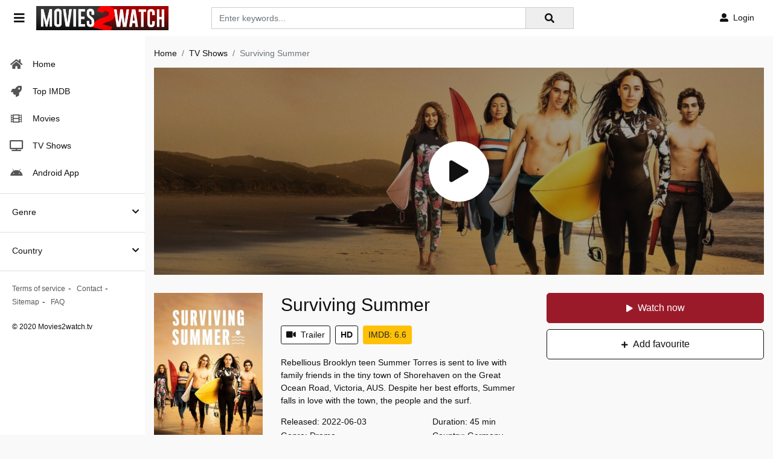

--- FILE ---
content_type: text/html; charset=utf-8
request_url: https://www.google.com/recaptcha/api2/anchor?ar=1&k=6Lcg5_EdAAAAAEa2ScxgljRpLkIt8yixSBJWdRPE&co=aHR0cHM6Ly9tb3ZpZXMyd2F0Y2guaXM6NDQz&hl=en&v=PoyoqOPhxBO7pBk68S4YbpHZ&size=invisible&anchor-ms=20000&execute-ms=30000&cb=nzxobv33aiqb
body_size: 48682
content:
<!DOCTYPE HTML><html dir="ltr" lang="en"><head><meta http-equiv="Content-Type" content="text/html; charset=UTF-8">
<meta http-equiv="X-UA-Compatible" content="IE=edge">
<title>reCAPTCHA</title>
<style type="text/css">
/* cyrillic-ext */
@font-face {
  font-family: 'Roboto';
  font-style: normal;
  font-weight: 400;
  font-stretch: 100%;
  src: url(//fonts.gstatic.com/s/roboto/v48/KFO7CnqEu92Fr1ME7kSn66aGLdTylUAMa3GUBHMdazTgWw.woff2) format('woff2');
  unicode-range: U+0460-052F, U+1C80-1C8A, U+20B4, U+2DE0-2DFF, U+A640-A69F, U+FE2E-FE2F;
}
/* cyrillic */
@font-face {
  font-family: 'Roboto';
  font-style: normal;
  font-weight: 400;
  font-stretch: 100%;
  src: url(//fonts.gstatic.com/s/roboto/v48/KFO7CnqEu92Fr1ME7kSn66aGLdTylUAMa3iUBHMdazTgWw.woff2) format('woff2');
  unicode-range: U+0301, U+0400-045F, U+0490-0491, U+04B0-04B1, U+2116;
}
/* greek-ext */
@font-face {
  font-family: 'Roboto';
  font-style: normal;
  font-weight: 400;
  font-stretch: 100%;
  src: url(//fonts.gstatic.com/s/roboto/v48/KFO7CnqEu92Fr1ME7kSn66aGLdTylUAMa3CUBHMdazTgWw.woff2) format('woff2');
  unicode-range: U+1F00-1FFF;
}
/* greek */
@font-face {
  font-family: 'Roboto';
  font-style: normal;
  font-weight: 400;
  font-stretch: 100%;
  src: url(//fonts.gstatic.com/s/roboto/v48/KFO7CnqEu92Fr1ME7kSn66aGLdTylUAMa3-UBHMdazTgWw.woff2) format('woff2');
  unicode-range: U+0370-0377, U+037A-037F, U+0384-038A, U+038C, U+038E-03A1, U+03A3-03FF;
}
/* math */
@font-face {
  font-family: 'Roboto';
  font-style: normal;
  font-weight: 400;
  font-stretch: 100%;
  src: url(//fonts.gstatic.com/s/roboto/v48/KFO7CnqEu92Fr1ME7kSn66aGLdTylUAMawCUBHMdazTgWw.woff2) format('woff2');
  unicode-range: U+0302-0303, U+0305, U+0307-0308, U+0310, U+0312, U+0315, U+031A, U+0326-0327, U+032C, U+032F-0330, U+0332-0333, U+0338, U+033A, U+0346, U+034D, U+0391-03A1, U+03A3-03A9, U+03B1-03C9, U+03D1, U+03D5-03D6, U+03F0-03F1, U+03F4-03F5, U+2016-2017, U+2034-2038, U+203C, U+2040, U+2043, U+2047, U+2050, U+2057, U+205F, U+2070-2071, U+2074-208E, U+2090-209C, U+20D0-20DC, U+20E1, U+20E5-20EF, U+2100-2112, U+2114-2115, U+2117-2121, U+2123-214F, U+2190, U+2192, U+2194-21AE, U+21B0-21E5, U+21F1-21F2, U+21F4-2211, U+2213-2214, U+2216-22FF, U+2308-230B, U+2310, U+2319, U+231C-2321, U+2336-237A, U+237C, U+2395, U+239B-23B7, U+23D0, U+23DC-23E1, U+2474-2475, U+25AF, U+25B3, U+25B7, U+25BD, U+25C1, U+25CA, U+25CC, U+25FB, U+266D-266F, U+27C0-27FF, U+2900-2AFF, U+2B0E-2B11, U+2B30-2B4C, U+2BFE, U+3030, U+FF5B, U+FF5D, U+1D400-1D7FF, U+1EE00-1EEFF;
}
/* symbols */
@font-face {
  font-family: 'Roboto';
  font-style: normal;
  font-weight: 400;
  font-stretch: 100%;
  src: url(//fonts.gstatic.com/s/roboto/v48/KFO7CnqEu92Fr1ME7kSn66aGLdTylUAMaxKUBHMdazTgWw.woff2) format('woff2');
  unicode-range: U+0001-000C, U+000E-001F, U+007F-009F, U+20DD-20E0, U+20E2-20E4, U+2150-218F, U+2190, U+2192, U+2194-2199, U+21AF, U+21E6-21F0, U+21F3, U+2218-2219, U+2299, U+22C4-22C6, U+2300-243F, U+2440-244A, U+2460-24FF, U+25A0-27BF, U+2800-28FF, U+2921-2922, U+2981, U+29BF, U+29EB, U+2B00-2BFF, U+4DC0-4DFF, U+FFF9-FFFB, U+10140-1018E, U+10190-1019C, U+101A0, U+101D0-101FD, U+102E0-102FB, U+10E60-10E7E, U+1D2C0-1D2D3, U+1D2E0-1D37F, U+1F000-1F0FF, U+1F100-1F1AD, U+1F1E6-1F1FF, U+1F30D-1F30F, U+1F315, U+1F31C, U+1F31E, U+1F320-1F32C, U+1F336, U+1F378, U+1F37D, U+1F382, U+1F393-1F39F, U+1F3A7-1F3A8, U+1F3AC-1F3AF, U+1F3C2, U+1F3C4-1F3C6, U+1F3CA-1F3CE, U+1F3D4-1F3E0, U+1F3ED, U+1F3F1-1F3F3, U+1F3F5-1F3F7, U+1F408, U+1F415, U+1F41F, U+1F426, U+1F43F, U+1F441-1F442, U+1F444, U+1F446-1F449, U+1F44C-1F44E, U+1F453, U+1F46A, U+1F47D, U+1F4A3, U+1F4B0, U+1F4B3, U+1F4B9, U+1F4BB, U+1F4BF, U+1F4C8-1F4CB, U+1F4D6, U+1F4DA, U+1F4DF, U+1F4E3-1F4E6, U+1F4EA-1F4ED, U+1F4F7, U+1F4F9-1F4FB, U+1F4FD-1F4FE, U+1F503, U+1F507-1F50B, U+1F50D, U+1F512-1F513, U+1F53E-1F54A, U+1F54F-1F5FA, U+1F610, U+1F650-1F67F, U+1F687, U+1F68D, U+1F691, U+1F694, U+1F698, U+1F6AD, U+1F6B2, U+1F6B9-1F6BA, U+1F6BC, U+1F6C6-1F6CF, U+1F6D3-1F6D7, U+1F6E0-1F6EA, U+1F6F0-1F6F3, U+1F6F7-1F6FC, U+1F700-1F7FF, U+1F800-1F80B, U+1F810-1F847, U+1F850-1F859, U+1F860-1F887, U+1F890-1F8AD, U+1F8B0-1F8BB, U+1F8C0-1F8C1, U+1F900-1F90B, U+1F93B, U+1F946, U+1F984, U+1F996, U+1F9E9, U+1FA00-1FA6F, U+1FA70-1FA7C, U+1FA80-1FA89, U+1FA8F-1FAC6, U+1FACE-1FADC, U+1FADF-1FAE9, U+1FAF0-1FAF8, U+1FB00-1FBFF;
}
/* vietnamese */
@font-face {
  font-family: 'Roboto';
  font-style: normal;
  font-weight: 400;
  font-stretch: 100%;
  src: url(//fonts.gstatic.com/s/roboto/v48/KFO7CnqEu92Fr1ME7kSn66aGLdTylUAMa3OUBHMdazTgWw.woff2) format('woff2');
  unicode-range: U+0102-0103, U+0110-0111, U+0128-0129, U+0168-0169, U+01A0-01A1, U+01AF-01B0, U+0300-0301, U+0303-0304, U+0308-0309, U+0323, U+0329, U+1EA0-1EF9, U+20AB;
}
/* latin-ext */
@font-face {
  font-family: 'Roboto';
  font-style: normal;
  font-weight: 400;
  font-stretch: 100%;
  src: url(//fonts.gstatic.com/s/roboto/v48/KFO7CnqEu92Fr1ME7kSn66aGLdTylUAMa3KUBHMdazTgWw.woff2) format('woff2');
  unicode-range: U+0100-02BA, U+02BD-02C5, U+02C7-02CC, U+02CE-02D7, U+02DD-02FF, U+0304, U+0308, U+0329, U+1D00-1DBF, U+1E00-1E9F, U+1EF2-1EFF, U+2020, U+20A0-20AB, U+20AD-20C0, U+2113, U+2C60-2C7F, U+A720-A7FF;
}
/* latin */
@font-face {
  font-family: 'Roboto';
  font-style: normal;
  font-weight: 400;
  font-stretch: 100%;
  src: url(//fonts.gstatic.com/s/roboto/v48/KFO7CnqEu92Fr1ME7kSn66aGLdTylUAMa3yUBHMdazQ.woff2) format('woff2');
  unicode-range: U+0000-00FF, U+0131, U+0152-0153, U+02BB-02BC, U+02C6, U+02DA, U+02DC, U+0304, U+0308, U+0329, U+2000-206F, U+20AC, U+2122, U+2191, U+2193, U+2212, U+2215, U+FEFF, U+FFFD;
}
/* cyrillic-ext */
@font-face {
  font-family: 'Roboto';
  font-style: normal;
  font-weight: 500;
  font-stretch: 100%;
  src: url(//fonts.gstatic.com/s/roboto/v48/KFO7CnqEu92Fr1ME7kSn66aGLdTylUAMa3GUBHMdazTgWw.woff2) format('woff2');
  unicode-range: U+0460-052F, U+1C80-1C8A, U+20B4, U+2DE0-2DFF, U+A640-A69F, U+FE2E-FE2F;
}
/* cyrillic */
@font-face {
  font-family: 'Roboto';
  font-style: normal;
  font-weight: 500;
  font-stretch: 100%;
  src: url(//fonts.gstatic.com/s/roboto/v48/KFO7CnqEu92Fr1ME7kSn66aGLdTylUAMa3iUBHMdazTgWw.woff2) format('woff2');
  unicode-range: U+0301, U+0400-045F, U+0490-0491, U+04B0-04B1, U+2116;
}
/* greek-ext */
@font-face {
  font-family: 'Roboto';
  font-style: normal;
  font-weight: 500;
  font-stretch: 100%;
  src: url(//fonts.gstatic.com/s/roboto/v48/KFO7CnqEu92Fr1ME7kSn66aGLdTylUAMa3CUBHMdazTgWw.woff2) format('woff2');
  unicode-range: U+1F00-1FFF;
}
/* greek */
@font-face {
  font-family: 'Roboto';
  font-style: normal;
  font-weight: 500;
  font-stretch: 100%;
  src: url(//fonts.gstatic.com/s/roboto/v48/KFO7CnqEu92Fr1ME7kSn66aGLdTylUAMa3-UBHMdazTgWw.woff2) format('woff2');
  unicode-range: U+0370-0377, U+037A-037F, U+0384-038A, U+038C, U+038E-03A1, U+03A3-03FF;
}
/* math */
@font-face {
  font-family: 'Roboto';
  font-style: normal;
  font-weight: 500;
  font-stretch: 100%;
  src: url(//fonts.gstatic.com/s/roboto/v48/KFO7CnqEu92Fr1ME7kSn66aGLdTylUAMawCUBHMdazTgWw.woff2) format('woff2');
  unicode-range: U+0302-0303, U+0305, U+0307-0308, U+0310, U+0312, U+0315, U+031A, U+0326-0327, U+032C, U+032F-0330, U+0332-0333, U+0338, U+033A, U+0346, U+034D, U+0391-03A1, U+03A3-03A9, U+03B1-03C9, U+03D1, U+03D5-03D6, U+03F0-03F1, U+03F4-03F5, U+2016-2017, U+2034-2038, U+203C, U+2040, U+2043, U+2047, U+2050, U+2057, U+205F, U+2070-2071, U+2074-208E, U+2090-209C, U+20D0-20DC, U+20E1, U+20E5-20EF, U+2100-2112, U+2114-2115, U+2117-2121, U+2123-214F, U+2190, U+2192, U+2194-21AE, U+21B0-21E5, U+21F1-21F2, U+21F4-2211, U+2213-2214, U+2216-22FF, U+2308-230B, U+2310, U+2319, U+231C-2321, U+2336-237A, U+237C, U+2395, U+239B-23B7, U+23D0, U+23DC-23E1, U+2474-2475, U+25AF, U+25B3, U+25B7, U+25BD, U+25C1, U+25CA, U+25CC, U+25FB, U+266D-266F, U+27C0-27FF, U+2900-2AFF, U+2B0E-2B11, U+2B30-2B4C, U+2BFE, U+3030, U+FF5B, U+FF5D, U+1D400-1D7FF, U+1EE00-1EEFF;
}
/* symbols */
@font-face {
  font-family: 'Roboto';
  font-style: normal;
  font-weight: 500;
  font-stretch: 100%;
  src: url(//fonts.gstatic.com/s/roboto/v48/KFO7CnqEu92Fr1ME7kSn66aGLdTylUAMaxKUBHMdazTgWw.woff2) format('woff2');
  unicode-range: U+0001-000C, U+000E-001F, U+007F-009F, U+20DD-20E0, U+20E2-20E4, U+2150-218F, U+2190, U+2192, U+2194-2199, U+21AF, U+21E6-21F0, U+21F3, U+2218-2219, U+2299, U+22C4-22C6, U+2300-243F, U+2440-244A, U+2460-24FF, U+25A0-27BF, U+2800-28FF, U+2921-2922, U+2981, U+29BF, U+29EB, U+2B00-2BFF, U+4DC0-4DFF, U+FFF9-FFFB, U+10140-1018E, U+10190-1019C, U+101A0, U+101D0-101FD, U+102E0-102FB, U+10E60-10E7E, U+1D2C0-1D2D3, U+1D2E0-1D37F, U+1F000-1F0FF, U+1F100-1F1AD, U+1F1E6-1F1FF, U+1F30D-1F30F, U+1F315, U+1F31C, U+1F31E, U+1F320-1F32C, U+1F336, U+1F378, U+1F37D, U+1F382, U+1F393-1F39F, U+1F3A7-1F3A8, U+1F3AC-1F3AF, U+1F3C2, U+1F3C4-1F3C6, U+1F3CA-1F3CE, U+1F3D4-1F3E0, U+1F3ED, U+1F3F1-1F3F3, U+1F3F5-1F3F7, U+1F408, U+1F415, U+1F41F, U+1F426, U+1F43F, U+1F441-1F442, U+1F444, U+1F446-1F449, U+1F44C-1F44E, U+1F453, U+1F46A, U+1F47D, U+1F4A3, U+1F4B0, U+1F4B3, U+1F4B9, U+1F4BB, U+1F4BF, U+1F4C8-1F4CB, U+1F4D6, U+1F4DA, U+1F4DF, U+1F4E3-1F4E6, U+1F4EA-1F4ED, U+1F4F7, U+1F4F9-1F4FB, U+1F4FD-1F4FE, U+1F503, U+1F507-1F50B, U+1F50D, U+1F512-1F513, U+1F53E-1F54A, U+1F54F-1F5FA, U+1F610, U+1F650-1F67F, U+1F687, U+1F68D, U+1F691, U+1F694, U+1F698, U+1F6AD, U+1F6B2, U+1F6B9-1F6BA, U+1F6BC, U+1F6C6-1F6CF, U+1F6D3-1F6D7, U+1F6E0-1F6EA, U+1F6F0-1F6F3, U+1F6F7-1F6FC, U+1F700-1F7FF, U+1F800-1F80B, U+1F810-1F847, U+1F850-1F859, U+1F860-1F887, U+1F890-1F8AD, U+1F8B0-1F8BB, U+1F8C0-1F8C1, U+1F900-1F90B, U+1F93B, U+1F946, U+1F984, U+1F996, U+1F9E9, U+1FA00-1FA6F, U+1FA70-1FA7C, U+1FA80-1FA89, U+1FA8F-1FAC6, U+1FACE-1FADC, U+1FADF-1FAE9, U+1FAF0-1FAF8, U+1FB00-1FBFF;
}
/* vietnamese */
@font-face {
  font-family: 'Roboto';
  font-style: normal;
  font-weight: 500;
  font-stretch: 100%;
  src: url(//fonts.gstatic.com/s/roboto/v48/KFO7CnqEu92Fr1ME7kSn66aGLdTylUAMa3OUBHMdazTgWw.woff2) format('woff2');
  unicode-range: U+0102-0103, U+0110-0111, U+0128-0129, U+0168-0169, U+01A0-01A1, U+01AF-01B0, U+0300-0301, U+0303-0304, U+0308-0309, U+0323, U+0329, U+1EA0-1EF9, U+20AB;
}
/* latin-ext */
@font-face {
  font-family: 'Roboto';
  font-style: normal;
  font-weight: 500;
  font-stretch: 100%;
  src: url(//fonts.gstatic.com/s/roboto/v48/KFO7CnqEu92Fr1ME7kSn66aGLdTylUAMa3KUBHMdazTgWw.woff2) format('woff2');
  unicode-range: U+0100-02BA, U+02BD-02C5, U+02C7-02CC, U+02CE-02D7, U+02DD-02FF, U+0304, U+0308, U+0329, U+1D00-1DBF, U+1E00-1E9F, U+1EF2-1EFF, U+2020, U+20A0-20AB, U+20AD-20C0, U+2113, U+2C60-2C7F, U+A720-A7FF;
}
/* latin */
@font-face {
  font-family: 'Roboto';
  font-style: normal;
  font-weight: 500;
  font-stretch: 100%;
  src: url(//fonts.gstatic.com/s/roboto/v48/KFO7CnqEu92Fr1ME7kSn66aGLdTylUAMa3yUBHMdazQ.woff2) format('woff2');
  unicode-range: U+0000-00FF, U+0131, U+0152-0153, U+02BB-02BC, U+02C6, U+02DA, U+02DC, U+0304, U+0308, U+0329, U+2000-206F, U+20AC, U+2122, U+2191, U+2193, U+2212, U+2215, U+FEFF, U+FFFD;
}
/* cyrillic-ext */
@font-face {
  font-family: 'Roboto';
  font-style: normal;
  font-weight: 900;
  font-stretch: 100%;
  src: url(//fonts.gstatic.com/s/roboto/v48/KFO7CnqEu92Fr1ME7kSn66aGLdTylUAMa3GUBHMdazTgWw.woff2) format('woff2');
  unicode-range: U+0460-052F, U+1C80-1C8A, U+20B4, U+2DE0-2DFF, U+A640-A69F, U+FE2E-FE2F;
}
/* cyrillic */
@font-face {
  font-family: 'Roboto';
  font-style: normal;
  font-weight: 900;
  font-stretch: 100%;
  src: url(//fonts.gstatic.com/s/roboto/v48/KFO7CnqEu92Fr1ME7kSn66aGLdTylUAMa3iUBHMdazTgWw.woff2) format('woff2');
  unicode-range: U+0301, U+0400-045F, U+0490-0491, U+04B0-04B1, U+2116;
}
/* greek-ext */
@font-face {
  font-family: 'Roboto';
  font-style: normal;
  font-weight: 900;
  font-stretch: 100%;
  src: url(//fonts.gstatic.com/s/roboto/v48/KFO7CnqEu92Fr1ME7kSn66aGLdTylUAMa3CUBHMdazTgWw.woff2) format('woff2');
  unicode-range: U+1F00-1FFF;
}
/* greek */
@font-face {
  font-family: 'Roboto';
  font-style: normal;
  font-weight: 900;
  font-stretch: 100%;
  src: url(//fonts.gstatic.com/s/roboto/v48/KFO7CnqEu92Fr1ME7kSn66aGLdTylUAMa3-UBHMdazTgWw.woff2) format('woff2');
  unicode-range: U+0370-0377, U+037A-037F, U+0384-038A, U+038C, U+038E-03A1, U+03A3-03FF;
}
/* math */
@font-face {
  font-family: 'Roboto';
  font-style: normal;
  font-weight: 900;
  font-stretch: 100%;
  src: url(//fonts.gstatic.com/s/roboto/v48/KFO7CnqEu92Fr1ME7kSn66aGLdTylUAMawCUBHMdazTgWw.woff2) format('woff2');
  unicode-range: U+0302-0303, U+0305, U+0307-0308, U+0310, U+0312, U+0315, U+031A, U+0326-0327, U+032C, U+032F-0330, U+0332-0333, U+0338, U+033A, U+0346, U+034D, U+0391-03A1, U+03A3-03A9, U+03B1-03C9, U+03D1, U+03D5-03D6, U+03F0-03F1, U+03F4-03F5, U+2016-2017, U+2034-2038, U+203C, U+2040, U+2043, U+2047, U+2050, U+2057, U+205F, U+2070-2071, U+2074-208E, U+2090-209C, U+20D0-20DC, U+20E1, U+20E5-20EF, U+2100-2112, U+2114-2115, U+2117-2121, U+2123-214F, U+2190, U+2192, U+2194-21AE, U+21B0-21E5, U+21F1-21F2, U+21F4-2211, U+2213-2214, U+2216-22FF, U+2308-230B, U+2310, U+2319, U+231C-2321, U+2336-237A, U+237C, U+2395, U+239B-23B7, U+23D0, U+23DC-23E1, U+2474-2475, U+25AF, U+25B3, U+25B7, U+25BD, U+25C1, U+25CA, U+25CC, U+25FB, U+266D-266F, U+27C0-27FF, U+2900-2AFF, U+2B0E-2B11, U+2B30-2B4C, U+2BFE, U+3030, U+FF5B, U+FF5D, U+1D400-1D7FF, U+1EE00-1EEFF;
}
/* symbols */
@font-face {
  font-family: 'Roboto';
  font-style: normal;
  font-weight: 900;
  font-stretch: 100%;
  src: url(//fonts.gstatic.com/s/roboto/v48/KFO7CnqEu92Fr1ME7kSn66aGLdTylUAMaxKUBHMdazTgWw.woff2) format('woff2');
  unicode-range: U+0001-000C, U+000E-001F, U+007F-009F, U+20DD-20E0, U+20E2-20E4, U+2150-218F, U+2190, U+2192, U+2194-2199, U+21AF, U+21E6-21F0, U+21F3, U+2218-2219, U+2299, U+22C4-22C6, U+2300-243F, U+2440-244A, U+2460-24FF, U+25A0-27BF, U+2800-28FF, U+2921-2922, U+2981, U+29BF, U+29EB, U+2B00-2BFF, U+4DC0-4DFF, U+FFF9-FFFB, U+10140-1018E, U+10190-1019C, U+101A0, U+101D0-101FD, U+102E0-102FB, U+10E60-10E7E, U+1D2C0-1D2D3, U+1D2E0-1D37F, U+1F000-1F0FF, U+1F100-1F1AD, U+1F1E6-1F1FF, U+1F30D-1F30F, U+1F315, U+1F31C, U+1F31E, U+1F320-1F32C, U+1F336, U+1F378, U+1F37D, U+1F382, U+1F393-1F39F, U+1F3A7-1F3A8, U+1F3AC-1F3AF, U+1F3C2, U+1F3C4-1F3C6, U+1F3CA-1F3CE, U+1F3D4-1F3E0, U+1F3ED, U+1F3F1-1F3F3, U+1F3F5-1F3F7, U+1F408, U+1F415, U+1F41F, U+1F426, U+1F43F, U+1F441-1F442, U+1F444, U+1F446-1F449, U+1F44C-1F44E, U+1F453, U+1F46A, U+1F47D, U+1F4A3, U+1F4B0, U+1F4B3, U+1F4B9, U+1F4BB, U+1F4BF, U+1F4C8-1F4CB, U+1F4D6, U+1F4DA, U+1F4DF, U+1F4E3-1F4E6, U+1F4EA-1F4ED, U+1F4F7, U+1F4F9-1F4FB, U+1F4FD-1F4FE, U+1F503, U+1F507-1F50B, U+1F50D, U+1F512-1F513, U+1F53E-1F54A, U+1F54F-1F5FA, U+1F610, U+1F650-1F67F, U+1F687, U+1F68D, U+1F691, U+1F694, U+1F698, U+1F6AD, U+1F6B2, U+1F6B9-1F6BA, U+1F6BC, U+1F6C6-1F6CF, U+1F6D3-1F6D7, U+1F6E0-1F6EA, U+1F6F0-1F6F3, U+1F6F7-1F6FC, U+1F700-1F7FF, U+1F800-1F80B, U+1F810-1F847, U+1F850-1F859, U+1F860-1F887, U+1F890-1F8AD, U+1F8B0-1F8BB, U+1F8C0-1F8C1, U+1F900-1F90B, U+1F93B, U+1F946, U+1F984, U+1F996, U+1F9E9, U+1FA00-1FA6F, U+1FA70-1FA7C, U+1FA80-1FA89, U+1FA8F-1FAC6, U+1FACE-1FADC, U+1FADF-1FAE9, U+1FAF0-1FAF8, U+1FB00-1FBFF;
}
/* vietnamese */
@font-face {
  font-family: 'Roboto';
  font-style: normal;
  font-weight: 900;
  font-stretch: 100%;
  src: url(//fonts.gstatic.com/s/roboto/v48/KFO7CnqEu92Fr1ME7kSn66aGLdTylUAMa3OUBHMdazTgWw.woff2) format('woff2');
  unicode-range: U+0102-0103, U+0110-0111, U+0128-0129, U+0168-0169, U+01A0-01A1, U+01AF-01B0, U+0300-0301, U+0303-0304, U+0308-0309, U+0323, U+0329, U+1EA0-1EF9, U+20AB;
}
/* latin-ext */
@font-face {
  font-family: 'Roboto';
  font-style: normal;
  font-weight: 900;
  font-stretch: 100%;
  src: url(//fonts.gstatic.com/s/roboto/v48/KFO7CnqEu92Fr1ME7kSn66aGLdTylUAMa3KUBHMdazTgWw.woff2) format('woff2');
  unicode-range: U+0100-02BA, U+02BD-02C5, U+02C7-02CC, U+02CE-02D7, U+02DD-02FF, U+0304, U+0308, U+0329, U+1D00-1DBF, U+1E00-1E9F, U+1EF2-1EFF, U+2020, U+20A0-20AB, U+20AD-20C0, U+2113, U+2C60-2C7F, U+A720-A7FF;
}
/* latin */
@font-face {
  font-family: 'Roboto';
  font-style: normal;
  font-weight: 900;
  font-stretch: 100%;
  src: url(//fonts.gstatic.com/s/roboto/v48/KFO7CnqEu92Fr1ME7kSn66aGLdTylUAMa3yUBHMdazQ.woff2) format('woff2');
  unicode-range: U+0000-00FF, U+0131, U+0152-0153, U+02BB-02BC, U+02C6, U+02DA, U+02DC, U+0304, U+0308, U+0329, U+2000-206F, U+20AC, U+2122, U+2191, U+2193, U+2212, U+2215, U+FEFF, U+FFFD;
}

</style>
<link rel="stylesheet" type="text/css" href="https://www.gstatic.com/recaptcha/releases/PoyoqOPhxBO7pBk68S4YbpHZ/styles__ltr.css">
<script nonce="v3siuSidrpIstKOc2f-aVg" type="text/javascript">window['__recaptcha_api'] = 'https://www.google.com/recaptcha/api2/';</script>
<script type="text/javascript" src="https://www.gstatic.com/recaptcha/releases/PoyoqOPhxBO7pBk68S4YbpHZ/recaptcha__en.js" nonce="v3siuSidrpIstKOc2f-aVg">
      
    </script></head>
<body><div id="rc-anchor-alert" class="rc-anchor-alert"></div>
<input type="hidden" id="recaptcha-token" value="[base64]">
<script type="text/javascript" nonce="v3siuSidrpIstKOc2f-aVg">
      recaptcha.anchor.Main.init("[\x22ainput\x22,[\x22bgdata\x22,\x22\x22,\[base64]/[base64]/[base64]/[base64]/[base64]/[base64]/KGcoTywyNTMsTy5PKSxVRyhPLEMpKTpnKE8sMjUzLEMpLE8pKSxsKSksTykpfSxieT1mdW5jdGlvbihDLE8sdSxsKXtmb3IobD0odT1SKEMpLDApO08+MDtPLS0pbD1sPDw4fFooQyk7ZyhDLHUsbCl9LFVHPWZ1bmN0aW9uKEMsTyl7Qy5pLmxlbmd0aD4xMDQ/[base64]/[base64]/[base64]/[base64]/[base64]/[base64]/[base64]\\u003d\x22,\[base64]\x22,\x22wr3Cl8KTDMKMw6HCmB/Di8OIZ8OZT1EOHhwKJMKRwrrCqBwJw5nCvEnCoAPCkht/wrLDhcKCw6dICGstw6vCvkHDnMKFHFw+w4hUf8KRw4c2wrJxw6HDlFHDgHVMw4UzwoQDw5XDj8OCwq/Dl8KOw5ANKcKCw53CoT7DisOAV0PCtUrCj8O9EQ/CqcK5akTCgsOtwp04MDoWwovDgnA7XMOXScOSwozCvyPCmcKzY8Oywp/DuTNnCTjCmRvDqMK/wp1CwqjCqsOQwqLDvx/DssKcw5TChAQ3wq3CtSHDk8KHOwkNCTrDu8OMdgLDisKTwrcRw4nCjkoxw5Rsw67CnQ/CosO2w6/CvMOVEMOyP8OzJMOmD8KFw4tucsOvw4rDuUV7X8OgIcKdaMOvN8OTDSLCpMKmwrEodAbCgS/[base64]/CiMKzBMKEwr/CgMKpwpseH8OIFsKOwrZKw6AfSxchUgnDnsOgw4fDownCr3TDqETDoGw8UH0adw/CkMKfdUwaw7vCvsKowoNrO8OnwoxtViTChkcyw5nCoMO1w6DDrGkBfR/CrGNlwrk0JcOcwpHCsQHDjsOcw48VwqQcw6ppw4wOwr3DvMOjw7XCkMO4M8Kuw4Jfw5fCtgQqb8OzOMKfw6LDpMKcwofDgsKFRcKzw67Crxp2wqNvwqt5Zh/DiGbDhBVTUi0Gw6p1J8O3DsKsw6lGKsKPL8ObQz4Nw77CnMKFw4fDgEDDog/[base64]/DgxPChsOKwrbCvCFVPcKNDcOmwpjDg03CnkLCqcKkCkgLw5diC2PDj8OlSsOtw7zDl1LCtsKfw4Y8T290w5zCjcO1wo0jw5XDnF/DmCfDoXkpw6bDosKqw4/DhMKXw4TCuSAEw5UvaMKoEHTCsRzDnlQLwqIqOHUtIMKswpltEEsQbW7CsA3CoMKcJ8KSS2DCsjAOw5Faw6TCrk9Tw5I2dwfCi8Kowq1ow7XCksOOfVQ7wqLDssKKw7pkNsO2w4lOw4DDqMO2wow4w5Rxw4zCmsOfeDvDkhDCiMOwf0lpwqVXJk/[base64]/DoTEnSsKAIsO4SEk4wqDDucKFP0/[base64]/w5drwrvCrGIELibDlMOhwo9RRW8tw6kiw7V6ccOKw4PDm29Pw7RcCFHCqcKkw5gSw5bDmMKDHsK5ey8ZHh8iDcO2wp3DlMOvZAZOwrwUw4DDsMKxw7M9w5nCq357wpXDqmfCoU3DqsKAwpk6w6LCtcOBwpZbw4PDncOUwqvDgsOwFcKoGl7Djhd2wpHCgMODwrxMwq/CnsO9w4EmABzDvsOyw5QswpR+wo7Clwprw7s9wrbDux1rw4d0bWzCssKlwphXbixQwqvClsOyS1tbFcOZwogZw6IfUypgNcO/wo8AYEhGcmpXwoRQRcOgw7FSwppuw6zCvsKFw5gvP8KiRUHDsMOIw6TCk8KOw5h2BMO2RMKMw4fCnxpOHsKKw7bDl8K+wqUBwqrDtX0LcsKLZ04DO8O/w4A3PsOqWMO1LnLDplFCNcOrCHTDl8KsEhrCpMKBwqXDo8KJGsOFw5XDiEXCv8OTw7rDlWLDk0zClcODPsKyw68EZht8wosUIDsUw7jCjsK6w6LDv8K+wpjDu8Kgwql5cMOZw67CrcODw5wUYQ/DtFQYBnk7w6kPw6xswofCiHzDuk8aFiPDocOJfUbCpBXDh8KIATPCm8KUw4PCt8KGC2NIDldeAsKpw6AiCjnChlRuw6XDrW9tw6QrwrHDhcO8DMOZw4HDicK6Kk/CqMOfJcKrwr1JwojDlcKmBE/[base64]/DmDzCmwNMwo3DjsKuwqjDpcOywosgZ8OuTsOuY8K0PXTChMKSAg9hwoHDu2VkwqQGEnkDJmwBw53CicOiwpLDosKpwrJ2w4UUbxEzwoNBTxjDiMOZw7jDqMONw7/DnBvDmHkEw6fCvMOoP8OARCTDn1TCmmrDusK2GDATaTbCpXXDrcO2wpx3dntTw4bDrmcRQHTDsnTDtS1QTzvChMK/YsKzRhYUwodXD8KSw5UCSnIcbMOFw7TDvMK/JARsw6TDksOtGWkKWcOJI8OnUXjCtUcswr/Dl8KlwrMpDwnDqsKPOcKPO1jCjCTCjcKoR015IwTDocKWwpw7w58UKcKUCcKMwojCvsKreAFlw6NYcsOPWcKuw5nCt0h+HcKLwrV8HAkhC8KDw47CmDTDtcOIw63Ds8K0w7/Cv8K/G8KjWC8jRk7CtMKPw6UKL8Ojw6TCkn/[base64]/CpGbDm1wawpRYwplCwrzDm0xuM8KJwobDpVZMw75+E8KewqzDv8O2w69ZC8KzGwBgw7nDhsKlXMK9XMKGI8KwwqE7w7nDmVZ6w54yLD4pw6/[base64]/[base64]/wphqHcOwwpsUDj7CqB0dwpfDrg7CqsO2woUoMGTCunxiwrllwrE/[base64]/ZkvDscOmRi5eUhRaw79/wq7ChsOnwoQ5w5HDjDkOw7HCs8O8wqLDkMKYwpDCtcKqe8KoCMK4RUcAU8O5G8KVCMOmw50IwrZhbiEqe8KWw5huVsOOw6bCosOJwqAEYWjCpcOsU8OmwozDnU/DohgwwrMRwrxVwpQxH8OdTcK6w685RD/DkHfCpW3ClMOqTmd/[base64]/w5ktwrnCm0JtKFLDtMOCeMKqwpBAb0rCtsK0CGUgwo88FDEaEV4vw5fCu8K/woNFwp/Ch8OhGMODRsKGDjTDqcKdCcOvNMOtw5hQSAXCmMK4A8OXc8OrwrQUP2phwp/[base64]/EU/[base64]/aR9XblbCuMKoNMOHwpUjGzACBcOnwopSA8OQZsOqVMKnw4jCl8O4wrpzbcKRHjfDsCfDuFTCqlHCokcdwpUnb00tdcKJwo/Dr1zDuCIOw4fCsmfCosOtcMKqwox2woDDrMKRwp87wp/Cv8Kaw7xfw75owqXDisO4w6rCmBrDvyTCgsOeUWfCkMKOKMOow7LCpF7DpcKuw7R/[base64]/wrUNwq3CuUbCljjDvWHDtMKGGBvDlcK/JsKgUsOYN1VuwpjCvR3DnSslwp7CkMOewrEAMMOmCzFuRsKcw4ovwp/[base64]/[base64]/DpyVsw4AaUcOxwqpgWMK0wq3DsXlAwrYdwrVlwq0jwp/Dt3DCj8K6MyTCpF3DvsOyF1jCgcK3agXClMOnekE4w4LCt3/DjMOxVsKbWjzCusKOw4TDkcKawpjDmEEaaCZtZ8KoCnVPwr9EQsObw4BROSg4wpnCnTJULDF2w7fDiMO2GcOywrZ+w552w4cwwr3DgFNWJDdmEjR2C1TCp8OsGxwMJw3DqW/DjRDCmsOUIUYUO1Z2XMKZwobDmXVdIi5ow43CvcOAYsO8w74GQsODPFQ1FlfCrsKCMizChxd3VMKqw5fDmcKqDMKmNMODCw/DosKFwrzDmm7CrW84bsO+wpXDq8OLwqNfw44OwobCm0PCiWtDFMOtw5rClcKAHkx0U8Kxw79xwpPDtEnCp8KaakE0w7o8wq1Ea8KnS0Y4fsOhdMOhw5bDhgRAwphJwoPDgmUZwrJ/w6LDusKWXMKww6/DjQljwrZAGTt5w47Dr8K/wrzDjMKVUwvDrz7Ct8OcbRgzb13DjcODf8OeSSI3Zz43K3HDnsOjHXElUUtSw7nDnQrDmsKnw6wYw67CoU4VwpkwwrQvQF7DqsK8FsOSw7HDhcOeXcOkDMOZdDQ7NHY6UytTwrjCkFDCvWAcAwnDi8KDPnDDs8KYPmrCjxt9ZcKFVyjDvsKHwr/Cr10Sd8KnQMOtwo0NwqbCr8OfaGIVwpDChsOHwqsDaRnCk8KKwpRjw5XCmMOLBsOBUjZ0wrvCucO5w55/woLCrErDtRQFU8KGwrF7OlI+EsKnHsOPwoXDvsKWw6bDgsKdwrFtw5/CgcKoA8OPLMOudgDChMKxwrkGwp0+wos7YQnCuhHCgH5yI8OgEHDDmMKmAsK1Zk7CuMOtHcK2WHvDrMOAdAfDrjPDusO+N8KMBGzDksK+aTAIbC8iAMKMMXhJw6hvBsK/w6gYwo/ChCE3w67CgsKWw6HDgsKiOcK4KgwiNDUBVynDtcOEBktKB8KeeELDscK/w73DtVkiw6HCjcOUdywEwpI/M8KSWMKYQC/CqcKJwqAwNFnDrMOhCMKTw5YWwrrDnC/[base64]/[base64]/Dp8Kbwo4TwrlFw6hfEMO0w6wWbMOgw7IZw59xOMKhwqU5wp/Ciwp4w57DosKhaijCsRA/aC/CjsK2PsKOw6HDrMKbwoQ/[base64]/DnGl7ahXDjcO9w5vDih/CtjzDu33CgMOyMBB2c8KDRTlMwqUZwrzCmsOjM8KbF8K6JSBjwrvCrW0qJ8K/w7LCp8KtF8K/w6vDkMKJZ3QHJsOZBcOfwqnCv3zDtsKhd2TChMOlRQTDhcOFVikswppDwqMrwpjClV7CrcO+w5cCScOyGcKXHsKzWcOVbMOkZMK3I8KEwrQ5wrYVw4cHwr5FBcK3d1nDrcKaNS9lZlt/[base64]/Du8OlwpZIfcOOw5Jhw7dOwp9Pw49QwrEKw4nCtsK9K0HDiF5bw7hrw6PDqXPCjmFkw58ZwpB3w7JzwovDpXd4S8KXVcOpw4PCuMOqw7BQwqjDuMOpw5HDtV0xw78Ow5/[base64]/CkcKLw4fDuMObwpYww4vDgMKVSCLDkjVjDTrDrBpbw5NUN1PDvhDCsMKXZHvDnMKowo9dDQBbGcO0BcKLw43Du8K6woHCmnckZk3ChMO+CsKNwq5+fWDCrcKJwrPDmzU1RQrDjMKDWMKfwrrDgipMwp9HwoPCssOFZ8Oow5/[base64]/DmcOawoHDoMKiXsKYwoLDtWsRL3DCtn7DhBB3HsOVw6jDjivDtXBsGMO3w7huwr1wVyjCrVtocMKewoTDmMORw4BdbsKUBsK+w6pHwok5worDg8KAwpQmQU/CvsKEwqw/woBYE8OdfMKzw7PDphMDQ8OOGMOow5zDhsOYDg9Tw5bDjyzDii/CiS9YR1YEE0XDssOWHlcVwo/Cth7CnVjCmsKrwpzDpsKqcTnCqwXChx90THDCr2rCsB3CnMOZFhfDnsKLw6TDoU5Uw7Jdw4rCrlDCmsKqOsOVw5PDoMOKwp7Cry95w7/Dtwhrw5rCqcKAwpnCmUEwwrbCrGvDv8K+LcK4woTCh08CwoZ8dn7Dh8KTwqEYwr9NWG4gw6HDq0NjwpwkwpHDpSQvPjBBw6QdwrHCslMQw5F1w4LDq0zDh8ORScKqw7/DscOSdcOyw5RSRcKOwrtPwqwwwqbCjcOjD3ItwpLCmcOawoIdw5XCoRTDrsKuFjnDtRZhwqPCksKjw5hHw7tufcKDJTxcPXVLPsOYP8OWwrY+TAHCo8KJSXnCosKywq3Dn8K0wq4JdMO6d8KxFsO1MRdlw5x2Cx/CssOPw54nw4BGaApXw77DoBDDkMKYw4tqwo8qfMOGKMO5w4gsw7cZwq3Dnx3DuMKIFQdcwo/[base64]/[base64]/DqFDCtU52CE0aw5/DgipXwoJ8wpRLw61nOsKYwrrDhFLDicO6woLDhMOSw5hPAMOZwo4pw6VwwrADZcODIMOyw6TDhsK4w7XDh0DCv8O5w5/Cu8KNw6FFYGcZwrPCsUnDi8KbZWl1YcOvb1lPw7zDpMO5w5/DnhF6woM2w7BFwrTDg8KiKWAuw7zDi8OefsKGwpwbBi3CoMOvMSQew6sjGsKwwrjDnDjCjVLCu8KfNGXDlcOVwrnDl8OHbmPCscOPwoUFZFnCjMK+wpN1wpnCjlNNeHjDnnPCh8OUbB/CmsKFLABxP8O7csKxJsOBwqkFw7PCggZ4FcKJJcOeKsKqOsK2cBbCpBbCoGbDucKse8OOH8KZw5t4aMKmdsO0wroDw5k4G3g+TMOhXxPCpcK/wrjDpMK/wqTCnMOYPsOSUsOyLcOWPcOCw5NDwrrDjHXCq29MPEbClMKiPFrDgApZQGrDl0c9wqcqFMK/fEbCjypEwod0wp/[base64]/w6PCuUMgw4zCmlpLw4DDkALDqzMgMmbDg8KPw6nCuMKlwqN5wq/Dsh3CksK6w6/Ct3jDnRDCqMOpcgxsBcO9wolRwqPCmWJJw4xSwrNLG8O/[base64]/w5V5JsOwwozDpTDDnsOrw6o5woZkAMO8D8KfT27DosKRwr7Dk0o1M30Xw6sNf8KGw5TCncO+e0l4w75OOMKDYG/[base64]/CnlYZwrVRW2LDji7Cjx/Cq8O9LMKlBHDDu8ORwpPDkU17w4DCuMOwwqPClcO7ccKWIQ1zFsKUw6dlJBfCu0fCsUPDs8OiK0Y2woh4JB58bcKpwovCrMORSk3CnzUbRzsLMWDDnXEPMTbCq2/DthByPUHCtsO+wofDusKbwrvCjGgWw4zCk8KgwoN0P8OQRsKgw6Qqw4xmw6HDuMOOwo50KnFKAMK+eiE+w6Baw5hDfz5OSQzCt1TCi8OVwr5vFmAQw5/CiMKZw5gQw5bCssOuwrQyb8OmRnzDiCQnfjDDn2zDnsOjwq1Lwp5iIyVBw53CiAZHQFl9TMOAw4fCizrCisOXCsOnNANLVVXCqn/CnsOHw5DChw/Ci8KRUMKAw4I1w4LDjsOdwq9HL8OfRsK+w7bCs3ZJFS/DkQDCo0nDhsKNVsOVLCUNw4VtLHbChMKaYcK8w412wrwqw59HwpnDq8KEwrjDhkspZ2/DocOmw4HDg8Oxwp/[base64]/CqDHDpcKpUMKwwr7DuwR3cgXDvGVNfEjCv3dSw5x/ZsOdwoM0Z8KewpNIwqoyOcOhCsKhw5DDkMK2wrlJC07DiFXCtWo4WlkwwpotwoTCscK1w7gqd8O8w4fCtR/Cox/Dkh/Cv8Oqwpwkw7DDv8OdY8OvYsKMwqwDwoghHjnDhcOVwobDlcKsO2XDg8KmwpvDpysZwrICwrENwoJIS1gUw5zCmsK/[base64]/[base64]/DvsOpw4/CqMKOR2ASwrtcdcOJET/DvcKxYHXDlmwiTcKmFsKZbMK9w6hTw7khw6R2w7ttF30BbDbCsVgpwp3Dq8K9ey/DkCLDusOUwo5iwq3DmU/Dk8OgE8KdJQIJAsOtVMKqPTnDvGfDpmVqTsKow4fDvMKtwrzDiAnDhcObw5HDq0XCsF1gw78zwqNJwqNsw4DDmsKnw4rDtsOkwpM/[base64]/wqPCrsKECMKqw73DuRM+GMKsw6p9wqDChcOpFUrCi8OUw4PCqyxZwrTCokovwpo/NMO6wrsBIsKcfsKYMsKPJMOCw7HClirCq8OjD14qYwPDtsOgf8OSIEEwHkIQw58PwpswLcKew7F4RUghGcOcHMOPw4nCunbClsOLwrDDqA3DgWnCucKiRsKuw59GdMKtTMKHTCnDjcOSwrzDhH9XwoHDl8KEQx7DscK+wq7CvRXDk8O6W1Vvw6hPIMKKwrwcw4/CoSDDui9DYMOtwpR+JcK1URXDszRhwrTClMOfJMOQwrbCuEjCoMOTNDXDgjzDrcOPTMOYB8OWwrHCv8K0BsOowrXCpcKtw5rCpjnDj8OpEW1/Qm7ChVhiwrxIwrcuw5XCmEZVM8KLXsOzXMOVwoZ3ZMOjwrzCt8KwPBvDosKTw5MbKsK4SUtNwoU8DMODbjgaWkUFw4IjSRdDVMKNa8OOT8OZwqPDnMOtw55Iwpw1ecOBw7JnVHg9wprDmlkAGMKzWGQRwprDm8OMw6JBw7TCvMO3IMO1w4fDpw7Cp8O4M8Opw6/Dgh/CrQPChcOWwpMgwo/DjiLDt8OTVMOeB2bDi8OVCMK5LMO4w7oPw6t0w5YHYVTCnELCnA3Cm8O8FWNGCDjChlYrwrACRQrCucKzQQMcP8KLw55ww5HCnUrCq8Kcwq9OwoDDlcOvwoVxUMO8wo14w4jDhMOwdmnCmBvDi8K/wrttCRLCr8OlK1LDrcOHTMOcRyZQb8Knwo3DvsKSAVPDj8KHwpwrWxvDlcOrN3XCl8KQSiHDv8OAw5ZIwoDDiUzDtxBew65jHMOxwqwcw4NlL8OnfkkNM2Q6TMOAfmEefcOtw4ADYRrDmE/CnBACVBFCw6XCr8K/RsKew7FQFcKZwrMOXw3CkUTCnFVLw7JDw7nCslvCp8Kvw7jDli3CjWbCkjc1DMOsTsK4wqVgYVfDusKjGMKGw4DCilURwpLDk8KndXZ8wrwaScO1w5hdw4nDoyrDkl/DuljDiS4+w5lmARnCtmTDnsKvw7pybBTDqcKld1wkwrPDlcKWw7HDmzpsc8KuwoRQw7IdEsOECMOZXsKrwr5OMsKELsO1T8Ocwq7CmcKUXzMrc3pdHx4+wptmwq3DlMKCTsO2aFLDrMK5Y1w+YsOTJsONw5/CjsK8VRw4w4/[base64]/[base64]/DisOzMsKxeSrDgcKabMObw7YBwqlTwqvCqMO0AMKGw7oOw69+amXCtcO3bMKjwq7CkcOYwplTw7vCjMOiY3UZwpvCmsKgwoBJw6fDi8KMw4sTwqzCu37DmlNyLkl/wolFwpPCn3XDnAnDhWoSWHF4P8OCAsOFwoPCsh3DkRfCqMOgd3MYVcKyAXIvw7ZKe1BLw7UgworCpMOGw6PDs8ObDnZQw4rCpsOXw4FfE8KpGATCrcO5w7Y9w5UnZBbCgcOhfgAHdwPDnXLCvi4uw7A1wqggIMOMwqJ2UcObw7c/LcOCw7BKeUwIalFlw5PCqlEJTXzDl00kHMOWczMNemQIXzlDFMORw4XCj8KCw6NVw68kNcOhHsKIwqtEw6DDvMOkKScfNibDpcOrw71IOsORwpXDmxVRwp/CpDrCiMKlG8K7wrxOBWsXFDpPwrkbZSrDtcKhPsOkXMOTbcKnwqrDo8KbfUpiSTrCuMOgEi3ConHDkQZGw7hdJsOzwrBxw7/Cnw5Fw77DocKmwohULMKawprCm1bDvcK4w4tzCCxXwr3ChcO4w6DCvhMBbE1JHWzCr8Kuwo/CpsO/wpxLw58Kw7zCg8Obw5kOdk3CnEDDuWN7SwjDsMKYA8OBE0RHwqLDpUgfCXbCvMKWw4IeYcOuNi9ReRtXwox9w5PCvsOUw7XCty0ZwpfCgsO0w6jCjC4RZCdowp/[base64]/Co3pwRMOyecK2wqJzPXvCgkhew5pWwo3CrSRdwq7CijLDmncPXxDDiwjDuQNVw7cCYsK1D8KsImDDocOJwpfCsMKCwrzDv8OJCcKuYsO4woN6wrDCn8KYwo8/woPDrMKLVEvCgD8KwqLDviXCsGvClsKKwr0jwofCpEzCujtDDcOMw7zCn8KUNhPCl8OFwpENw47DjB/CnMOGf8ORwo7CgcO+wpMDQcOTDMONwqTDhmHCtMKhwrnCmm3CgjAQQcK/GcK3WMK/w6Ubwq7DoTEsN8Omw7/[base64]/[base64]/[base64]/CiXNjakN5w4TDr8KhwqlFwqcUUFwOw7PDu1vDkMOSZgTCqsOuw6jCnAzCk2bCncKSJsODBsObaMKuw7thwoZMMmDCsMOFdMOQLjJYa8KeJ8KNw4jCvMO0w4NtT07CpcOnwp1BQ8ONw73DnRHDv2B/w6MJw6M+wo/[base64]/CgWXDkcKJMiDCqMOcw794UDE6U17DqwDDisOdJBcUw7BOJ3TDqMK5w7MAw506R8OYw51dwrPCisK3w4o7G2VVZD/DmcKnGzPCi8Kvw7TCosKRw4sTP8KLVnleVznDqcKIwq5xCCDCjcOlwqZOfw5hwpEDNUfDuQnCimI3w7/[base64]/Cql0KWwMLwpknOGnDqU0hLcKFwrMNMsKtw4lOwqZqw53DjsKcwoHDkn7Dr3fCtihbw7Z3wrbDo8K3w73ChBU/w7nDmkjCs8Krw4Qfw4rDphHCuSkXL0JfZhDCucKNwptrwovDsyDDmcKfwqo0w4zDqMKTF8OdC8KjFybCoXYjw7XCh8OjwpLDosOqTcKqPmUxw7N2AETDk8Kywq9Jw6rDvVrDs0LCjsORdcODw54ew5xOa0HCqV3DphpIdTzCrX/DusKXBjTDllBKw4/[base64]/CosKJXMKiwqHDocKdVcKuAcKxHC0ew7k0YDAFYcOTL0NUUQPCqcKJw5cAbTRmBsK2w4jCrQItChR2KcK1w5XCg8OHwqXDsMK+C8Ogw63DuMKQEl7CpsORwqDCtcO2wpQUX8OjwoPDhE3DkCfChsO4w6vDhHvDhVkeIUg6w4EbH8OsC8Kgw6kDw6UpwpnDn8OBw74Dw6/[base64]/[base64]/Dn0PDiXXDtWwPwqnCk1nDhsOBYcOJeD9kOVXCsMKUw6BMwqliw51uw7jDv8OtXMKjdsOEwo9SaQByfsOUaWgYwoMGIk4jw4MxwpNuRyk6FlVZwrfCpT/ChXvCuMOFw60UwprCkRbDiMK+FlnCpR0NwqDDu2Y5fWLDllBkw4nDp3sewpPCo8Otw6XDtgXCvRTCqGdDRF44w5vCgSgCwozCvcOFwp3DkHEGwqIvOSDCoRtcwpPDmcOidy/[base64]/DrFHClsO1EGDDq0rCpkfDhmHDjsKdS8OKT8KRwpbCksKjPBPCkMOcwqMwQEzDlsKlWsKBdMOVYcKvM2vCkQfCqBzCqAM6HEQjLFAAw7gOw53CpBbCnsKlSjR1MDnDv8OpwqMawp0Ff1vChcKuw4HDv8Oewq7CnQDCuMKOwrA/wr3Dt8KIw69JDWDDosKpYsKUE8K4TsO/McKpc8KPUCBGJzTClV7ChsOzQznCocKBw6zDh8K2w5jCn0DCgHsRwrrCr3NwAyTDpC1nw53Cp2rCj0IffxHDgxR4BcKfw6Y5JwjDucO/N8OPwrnCgcK6woHCkcOLwroZw51awpDCrBMpGk0LI8KIwo5jw5VdwrEuwq/[base64]/Cu3xoP01bwp3CnCXDrMKTw7PCk33Cg8KDBBnDrmQaw552w5LCvW/DhsOcwqrChsK/dWQMUMOtD1Ftw7/DucOvOH81w6NKwrrCu8KhTWAZPcOGwoMbLMKuFAcVwp/DrsOJwqEwbcOde8OCwrknw7heeMO0w55sw57DnMONR3jCnsKNw6xcwqJZw4fCmMOvIn5VPcOsXsKyC3PCuA/[base64]/CjsKLw6oaw5EWwoN2aDHCq8O+wqtDwrrDqBbDuT3CpsOqPsKmSgZ9US5jw4vDvRwUw7rDscKPwpzDtjlJMBfCvMO6JcOSwrJEfU4BSMKcGsOQBQNlWCvDpcOlN3ZGwqB+wrMMP8KFw7LDnsOBG8Krw50MZsKZwpLDp07CrSBHM2MSA8Ktw68Jw7pYYV82w4zDoG/CvsKlK8OnezXCjMKew7taw4cLaMO3B0rDp2TCt8Oqw55aY8KNW2lXw6/CjMOMwoZIw47DhcK2TsO2ExViwoluJVFCwr53w77CvljDlTDCp8KXw7rDp8KSTW/CnsKiYTlpw7nCpSBSwqk/[base64]/DjnrCuMOBw5RuVRcWwpRWw6rCqsOAw6PDkcKnw4VzO8Onw49YwqrDnMOwC8K/[base64]/[base64]/TsOuV8OVw6PCmUJDwq/DryYQAX3ChT4Pw60Iw6bDsUw5woU2EiHCkcK/w5fCqlTCkcOxw7AqEMOhRMKNNBt+wrLCug/CkcKaDidif2w9YCXDmA4hQFICwqU3Tho/fMKJwpYZwq/Cm8Oew77CkMOVRwBlwonCusOxF0Ihw77Dm0QbVsKRCGZKFTDCs8O0w43CkcKbbMOZNU8MwqJHAjjCjsKwUU/CkMKnFsOxcjPClsKAKk5dFMOZOW7CsMOLZcKiwqDCrQprwr7ClGw0I8OCHMOtRlc3wrrDrD5FwqsBGAs0MlMkLcKmdm4rw7Agw5fCrgImb1bCkj/CgsK9VFcXw6hTw7d+PcOPc1daw7XDhMKYw6wcw5LDmmPDjsK2JDwXfhgxwo0EcsK5w5TDlCYfw5DDtDJOWiHDkMK7w4DCpMOywooywqrDmW1zw5/CvcKGNMKtwpkPwrjDuirDu8OqIyNjOsKOwpowblIdwoogO0sCOsO5AcOTw7PDtsOHKE8cEywPD8Kww5hswoU5MhfCvVV2w6rDuXIMw5kZw7fDhHQ+YT/[base64]/[base64]/[base64]/DoMOSwoPDnXkLw4HDslIYXF8Pw5lpScO1woLCoHfDul3DksO6wrVawoFtaMOaw6LCsyo/w6NFPEAZwowaKA4lUkJ2woJKScKeFsOaBHUWfsKQZjbCq2LCgDfCiMK+wozCrcK9woYxwpkWTcOwUsK2OwApwrx0wqlRMgzDncK4Dlx8w4/Di2/CqXXCqmHCjEvDocOHw6s3wrYOw5dHVzPDskvDljHDu8OrdRMYacOHfmk6V3zDv3s4TQ/[base64]/cTLCkQjDpsKgBsO1w6PCpGLClsOfCMKJMsKHQn5Yw7E6SMK2LsOMP8Kdw5/DigvDmsKyw6Y1IcOuFAbDmk5SwpEDQMK4KHlpN8O3wqpSDwLCq03CiE3ClwXDlkhIwphXw4TDpjzCohwnwpdjw4XCkx3Dk8ODdGbDn0jCscOXw6fDuMK+TDjDlcO8w51+wq/DtcKsworDmCpTHwsuw61cw5kMBTTCmjhdwrfCtMOTMWkeKcK5w7vCpSBrw6d3AsOPw4kJSmfDr1fCmcOfF8KqDFJVH8Kzw7h2wrTCvV83VzoaXTlLwpfCul4ww61uwo97HhnCrMKKwqfDtR8SZcOtTMKbw7snYHBBwqkfLcKBY8OudHdUHWnDvcKqwo/Cu8K2UcOew7XCrQYtwrHDo8K/[base64]/DoQjDr8KSw5jDlcOPO8KDVsOiP20swqDCs2bCognCkgFOw6Vgwr/CisO+w7BDCsKmUcOPwrnDs8KoY8OzwoPCgl/Co3LCrybCtRRyw4cAdsKGw6g7UFcqwpvCsmFlQADDrXPDscOJYx4pw7nCrXjDqlgPwpJow43CjcKBwopcIMOkO8KhQcKGwrs1wq3Dgi1PFcOxAcKEw73DhcKbwp/DqsOtQ8KQwpzDnsO9w6PDs8Oow78lwqgjRQM4YMKjw4XDr8KuLGB0AgIXw4MtKRbCssOdYsOdw53CgsOMwrnDvcOjBMOGARfDo8KQGcOIdjjDq8KTwo9EwpbDgMORw7fDgBPCk3zDusK9fA3DgnfDmFdIwq/CvcOkw6Mww6zDisKMEMKkwoLClMKAw6xzesK3wp7DvhrDgkDDhwXDnRHDlMO3SsKVwqrDn8OEwovDrMO0w6/DjDDCgsOkIsOIcDbCj8OBM8KbwowqJ0FYL8OOWsKCUFMAbQfDhMOFwr3Cu8Otw5oLwp4yZ3bDmCDCgRPDrMOvwq7DpX8vwqdVXzMEw63DjzzCrX1sASvCrBsKwozCgV/CvsK9wrXCtjvCncKyw7hkw4oYwo9EwqfDsMOWw5XCuztUEgcpTxgXwoLDm8O7wq/[base64]/BWLCqB0HYMKEw4HDlXFlw4XCmcKOZTfCv0fDhcKvEMOVT23Cn8OHMBQiR2FHXGRCwoHCgAfChy1/w5HCqSLCrW1QJMONwp/[base64]/[base64]/CksOCwo7DsVrCrz8hdkpfJsKXT8OiwqPDhCZANXzCtcOmMMOkekBMF1Qrw7nDiUoRGk0Gw53DjMOnw5hbw7rDpHoZGwwPw7fDojgbwrzCqMOFw5EDwrA9IGHDtMOldMOIw5V8F8KxwoN4aCrDuMO5XsOmYcODUhHCu0/[base64]/[base64]/CqR/[base64]/PMO1w6odw5kYPMObKEBJwoDDp8KJw6LCrcKCBW8lG8OEacKSw6jDosOFJMKyY8K4woFFZsOfbcOUAsO2PsOPWMO5wobCtTtJwrx9UcKBcXQgPsKvwoLCiyrCsjF/w5DCtXzCgsKRw7HDoAnCqMOrwqzDrsOrZsO4MwLCn8OKIcKdGx8PcG9rfCvCs2ZPw5jDo27DhkvCpMKyVMOxQhcxE1/CjMKUwooDWD3CmMOqw7DDscOhw5x8NMKXwpcVRsKgPMKBaMOww6TCqMK7A1fCmAV+KwgXwoMpSsOnei4CWcO4wqzDlsObwrN9OsOaw6DDhDR7wrbDuMOiw7/DpMKowrRyw7vCl0nDjgDCuMKQwqDCh8OnwozCpsKOwqXCvcKkaHwkDcKJw5Zmwq0JSm3Cv0rCvMKUwqTDo8OIK8KUwrzCgMOZHFcqThY3UcK9EcOxw5jDhkfClREUwqPChMK8w5/CgQzCql7ChDjCiGPCikogw5I/[base64]/[base64]/[base64]/[base64]/wrTDqwzDpWEbw5VtIcKzGFPCuMKsw5/CkcKDCMKmQhJSwpFlwp4Ow61uwoMvUcKYBSUSMRZRdcOPM3bCisKJw4xtwpTDsBJGw50pwrsjwpVQWk5eIFxsDMKzZC/DpSzDhcODWHFRwpzDmcOiw60mwrfDixI4QRZpw5jCkcKfSMOLM8KIwrRWTE/ClzLCmGgpwrV3McKqw6nDsMKCLcOke2TDkMOtSsOLKMK9MUzDtcOfw4zCpxrDmRN8woQUZcKow4Qww43Ci8OkNUbDnMO5wrUjakBGw65nYB9hwplAZMOZwpHDvsOTa1EsIgHDgMKbw5zDi3PCg8O9ZcK2bE/[base64]/[base64]/w4UQw6xnwonDgjJUwoTCuUjDoMK1w6xsRykgw5I/[base64]/Cp8OWwpzDui3DtEc3w4jCj8KWwqzCm8OrdMKC\x22],null,[\x22conf\x22,null,\x226Lcg5_EdAAAAAEa2ScxgljRpLkIt8yixSBJWdRPE\x22,0,null,null,null,0,[16,21,125,63,73,95,87,41,43,42,83,102,105,109,121],[1017145,391],0,null,null,null,null,0,null,0,null,700,1,null,0,\[base64]/76lBhn6iwkZoQoZnOKMAhmv8xEZ\x22,0,0,null,null,1,null,0,1,null,null,null,0],\x22https://movies2watch.is:443\x22,null,[3,1,1],null,null,null,1,3600,[\x22https://www.google.com/intl/en/policies/privacy/\x22,\x22https://www.google.com/intl/en/policies/terms/\x22],\x22pxDdXsL3Ec6i8Ks9/mW5RUna3T0VT2fOcn6QpjKx3TU\\u003d\x22,1,0,null,1,1769322968956,0,0,[240],null,[88],\x22RC-HDOACoQ2Geq5Eg\x22,null,null,null,null,null,\x220dAFcWeA441EzpYL6XTciR1cWxIJVFVn15fr_znKStn4z0p55U9dXD9Lo5tjPL5hWnfKTk9N-eV_n3dk35ge-G7gIPfMGNRj5TuQ\x22,1769405769025]");
    </script></body></html>

--- FILE ---
content_type: text/html; charset=utf-8
request_url: https://movies2watch.is/ajax/vote_info/81775
body_size: -36
content:
<div class="rating-result">
    <div class="rr-mark"><span>0.0</span>/ 0 voted</div>
    <div class="progress">
        <div class="progress-bar bg-success" role="progressbar"
             style="width: NaN%;" aria-valuemin="0" aria-valuemax="100"></div>
    </div>
</div>
<button onclick="like(81775)" class="btn btn-light btn-sm float-left"><i class="fas fa-thumbs-up mr-2"
                                                                                   style="color: #00A340"></i>Like
</button>
<button onclick="dislike(81775)" class="btn btn-light btn-sm float-right"><i
            class="fas fa-thumbs-down mr-2" style="color: #BF1D20"></i>Dislike
</button>
<div style="margin-top: 40px; display: none;" id="vote-loading">
    <div class="loading-relative">
        <div class="loading">
            <div class="span1"></div>
            <div class="span2"></div>
            <div class="span3"></div>
        </div>
    </div>
</div>
<div class="clearfix"></div>


--- FILE ---
content_type: text/html; charset=utf-8
request_url: https://movies2watch.is/ajax/season/episodes/68653
body_size: -48
content:
<ul class="nav">
    
        <li class="nav-item">
            <a id="episode-1257058" data-id="1257058" class="nav-link btn btn-sm btn-secondary eps-item"
               href="javascript:;"
               title="Eps 1: Exile"><i
                        class="fas fa-play"></i><strong>Eps 1
                    :</strong> Exile</a>
        </li>
    
        <li class="nav-item">
            <a id="episode-1257061" data-id="1257061" class="nav-link btn btn-sm btn-secondary eps-item"
               href="javascript:;"
               title="Eps 2: Big Plans"><i
                        class="fas fa-play"></i><strong>Eps 2
                    :</strong> Big Plans</a>
        </li>
    
        <li class="nav-item">
            <a id="episode-1257064" data-id="1257064" class="nav-link btn btn-sm btn-secondary eps-item"
               href="javascript:;"
               title="Eps 3: Training Day"><i
                        class="fas fa-play"></i><strong>Eps 3
                    :</strong> Training Day</a>
        </li>
    
        <li class="nav-item">
            <a id="episode-1257067" data-id="1257067" class="nav-link btn btn-sm btn-secondary eps-item"
               href="javascript:;"
               title="Eps 4: Shame"><i
                        class="fas fa-play"></i><strong>Eps 4
                    :</strong> Shame</a>
        </li>
    
        <li class="nav-item">
            <a id="episode-1257070" data-id="1257070" class="nav-link btn btn-sm btn-secondary eps-item"
               href="javascript:;"
               title="Eps 5: Keep the Sponsors Happy"><i
                        class="fas fa-play"></i><strong>Eps 5
                    :</strong> Keep the Sponsors Happy</a>
        </li>
    
        <li class="nav-item">
            <a id="episode-1257073" data-id="1257073" class="nav-link btn btn-sm btn-secondary eps-item"
               href="javascript:;"
               title="Eps 6: No Pressure"><i
                        class="fas fa-play"></i><strong>Eps 6
                    :</strong> No Pressure</a>
        </li>
    
        <li class="nav-item">
            <a id="episode-1257076" data-id="1257076" class="nav-link btn btn-sm btn-secondary eps-item"
               href="javascript:;"
               title="Eps 7: For Laynah"><i
                        class="fas fa-play"></i><strong>Eps 7
                    :</strong> For Laynah</a>
        </li>
    
        <li class="nav-item">
            <a id="episode-1257079" data-id="1257079" class="nav-link btn btn-sm btn-secondary eps-item"
               href="javascript:;"
               title="Eps 8: Stairway"><i
                        class="fas fa-play"></i><strong>Eps 8
                    :</strong> Stairway</a>
        </li>
    
        <li class="nav-item">
            <a id="episode-1257082" data-id="1257082" class="nav-link btn btn-sm btn-secondary eps-item"
               href="javascript:;"
               title="Eps 9: Go"><i
                        class="fas fa-play"></i><strong>Eps 9
                    :</strong> Go</a>
        </li>
    
        <li class="nav-item">
            <a id="episode-1257085" data-id="1257085" class="nav-link btn btn-sm btn-secondary eps-item"
               href="javascript:;"
               title="Eps 10: Stay"><i
                        class="fas fa-play"></i><strong>Eps 10
                    :</strong> Stay</a>
        </li>
    
</ul>
<script>
    $('.eps-item').click(function () {
        $("#servers-list").empty();
        $('.eps-item').removeClass('active');
        $(this).addClass('active');
        var epsID = $(this).attr('data-id');
        $.get("/ajax/episode/servers/" + epsID, function (res) {
            $("#servers-list").html(res);
        });
    });
</script>